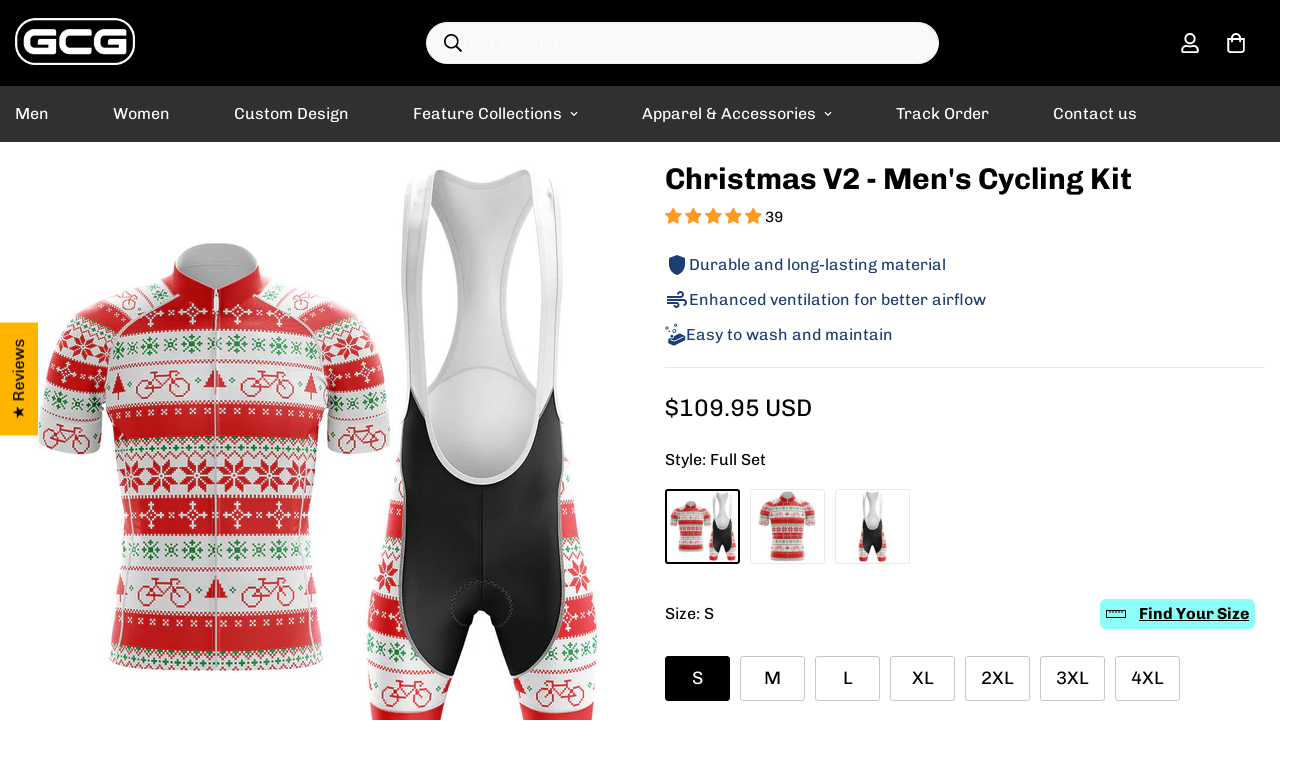

--- FILE ---
content_type: text/css
request_url: https://globalcyclinggear.com/cdn/shop/t/96/assets/scrolling-promotion.css?v=4477404664902546941736067125
body_size: -19
content:
.m-scrolling-promotion{display:flex;align-items:center;overflow:hidden}.m-scrolling-promotion--left .m-promotion--animated{animation-name:scrolling-left}.m-scrolling-promotion--right .m-promotion--animated{animation-name:scrolling-right}.m-scrolling-promotion:hover .m-promotion--animated,.m-scrolling-promotion--paused .m-promotion--animated{animation-play-state:paused}.m-scrolling-promotion-section .container-full{padding-left:0;padding-right:0}.m-promotion{flex:0 0 auto;display:flex;align-items:center}.m-promotion__item{margin:0 calc(var(--item-gap-mobile)/2);display:flex;align-items:center}.m-promotion__item img,.m-promotion__item svg{max-width:100%;width:auto;height:calc(var(--image-height)*.75)}@media(min-width: 750px){.m-promotion__item img,.m-promotion__item svg{max-width:100%;height:var(--image-height)}}@media(min-width: 750px){.m-promotion__item{margin:0 calc(var(--item-gap)/2)}}.m-promotion__icon{display:inline-flex;line-height:0;margin-right:10px;--icon-height: 26px}.m-promotion__icon--small{--icon-height: 20px}.m-promotion__icon--large{--icon-height: 32px}.m-promotion__icon svg,.m-promotion__icon img{width:auto;height:var(--icon-height);max-width:var(--icon-height);fill:currentColor}.m-promotion__text{color:inherit;line-height:1;white-space:nowrap;font-size:var(--text-size);color:rgb(var(--color-foreground))}@media screen and (max-width: 767px){.m-promotion__text{font-size:calc(var(--text-size)*.75)}}.m-promotion--animated{animation-iteration-count:infinite;animation-timing-function:linear;animation-duration:var(--duration);animation-play-state:running;width:max-content;will-change:transform,width}.m-promotion__item-testimonial{width:300px;max-width:50vw}.m-promotion-testimonial__icon{display:flex;column-gap:.3rem;margin:0 0 .8rem}.m-promotion-testimonial__image{margin:0 0 2.4rem}@media screen and (max-width: 767px){.m-promotion-testimonial__image{margin:0 0 2rem}}.m-promotion-testimonial__inner-bottom{margin-top:.8rem;gap:.8rem 1.2rem}.m-promotion-testimonial__author{font-weight:700;line-height:1.5;margin:0}.m-promotion-testimonial__bio{position:relative;z-index:0;color:rgb(var(--color-foreground));margin:0;line-height:1.28}.m-promotion-testimonial__bio:before{content:"";position:absolute;z-index:-1;bottom:1px;left:0;height:1px;width:100%;background:currentColor}@keyframes scrolling-left{0%{transform:translate3d(0, 0, 0);visibility:visible}100%{transform:translate3d(-100%, 0, 0)}}@keyframes scrolling-right{0%{transform:translate3d(-100%, 0, 0);visibility:visible}100%{transform:translate3d(0, 0, 0)}}@keyframes scrolling-left-rtl{0%{transform:translate3d(0, 0, 0);visibility:visible}100%{transform:translate3d(100%, 0, 0)}}@keyframes scrolling-right-rtl{0%{transform:translate3d(100%, 0, 0);visibility:visible}100%{transform:translate3d(0, 0, 0)}}


--- FILE ---
content_type: text/javascript; charset=utf-8
request_url: https://globalcyclinggear.com/products/christmas-v2.js
body_size: 2005
content:
{"id":2108291481658,"title":"Christmas V2 - Men's Cycling Kit","handle":"christmas-v2","description":"\u003cp\u003eThis cycling kit is crafted from a premium Polyester and Spandex, making it both comfortable and durable. Each panel is individually printed, cut and sewn to ensure a flawless graphic with no imperfections. And high definition printing makes these a pleasure to wear for all day riding.\u003c\/p\u003e\n\u003ch3 style=\"text-align: center; background-color: #edffec; padding: 6px;\"\u003eThis cycling kit made for comfort on any ride.\u003c\/h3\u003e\n\u003cp\u003eWith the lightweight and double knit-performance fabric, riders stay comfortable and dry no matter their chosen route.\u003c\/p\u003e\n\u003ch3\u003eFEATURES\u003c\/h3\u003e\n\u003ctable width=\"100%\" style=\"background-color: #f8f8f8;\"\u003e\n\u003ctbody\u003e\n\u003ctr\u003e\n\u003ctd style=\"width: 50%; padding-left: 10px;\"\u003e\u003cstrong\u003eJersey\u003c\/strong\u003e\u003c\/td\u003e\n\u003ctd style=\"width: 50%; padding-left: 10px;\"\u003e\u003cstrong\u003eBibs and Shorts\u003c\/strong\u003e\u003c\/td\u003e\n\u003c\/tr\u003e\n\u003ctr\u003e\n\u003ctd style=\"width: 50%; padding-left: 5px;\"\u003e\n\u003cul\u003e\n\u003cli\u003eLightweight and breathable\u003c\/li\u003e\n\u003cli\u003eOdor-fighting fabric\u003c\/li\u003e\n\u003cli\u003eUV protection (UPF 50+)\u003c\/li\u003e\n\u003cli\u003e3 large rear pockets\u003c\/li\u003e\n\u003cli\u003eQuick drying\u003c\/li\u003e\n\u003c\/ul\u003e\n\u003c\/td\u003e\n\u003ctd style=\"width: 50%; padding-left: 5px;\"\u003e\n\u003cul\u003e\n\u003cli\u003eSoft and breathable\u003c\/li\u003e\n\u003cli\u003ePremium chamois pad\u003c\/li\u003e\n\u003cli\u003eUV protection (UPF 50+)\u003c\/li\u003e\n\u003cli\u003eExtra comfortable\u003c\/li\u003e\n\u003cli\u003eQuick drying\u003c\/li\u003e\n\u003c\/ul\u003e\n\u003c\/td\u003e\n\u003c\/tr\u003e\n\u003c\/tbody\u003e\n\u003c\/table\u003e\n\u003cp\u003e\u003cimg alt=\"\" src=\"https:\/\/cdn.shopify.com\/s\/files\/1\/0086\/0943\/1610\/files\/anh3.jpg?v=1616799997\" style=\"display: block; margin-left: auto; margin-right: auto;\" class=\"lazyautosizes lazyloaded\"\u003e\u003c\/p\u003e\n\u003ch3 style=\"text-align: center; background-color: #edffec; padding: 6px;\"\u003eNot Only Comfortable But Also Fashionable\u003c\/h3\u003e\n\u003cp\u003eOur talented artists make great efforts every day to create unique cycling outfits with unique designs.\u003cbr\u003eGlobal Cycling Gear is where you can pick for yourself extraordinary bike outfits that express your favorite, pride and individuality to make you stand out from the crowd.\u003cbr\u003e\u003cstrong\u003eBe Unique and Enjoy your ride!\u003c\/strong\u003e\u003c\/p\u003e\n\u003ch3\u003eCare instructions\u003c\/h3\u003e\n\u003ctable width=\"100%\" style=\"background-color: #f8f8f8;\"\u003e\n\u003ctbody\u003e\n\u003ctr\u003e\n\u003ctd style=\"width: 50%;\"\u003e\n\u003cul\u003e\n\u003cli\u003eMachine wash 30°C\u003c\/li\u003e\n\u003cli\u003eWash with similar colors \u003c\/li\u003e\n\u003cli\u003eDo not dry clean\u003c\/li\u003e\n\u003c\/ul\u003e\n\u003c\/td\u003e\n\u003ctd style=\"width: 50%;\"\u003e\n\u003cul\u003e\n\u003cli\u003eDo not tumble dry\u003c\/li\u003e\n\u003cli\u003eDo not bleach\u003c\/li\u003e\n\u003cli\u003eDo not iron\u003c\/li\u003e\n\u003c\/ul\u003e\n\u003c\/td\u003e\n\u003c\/tr\u003e\n\u003c\/tbody\u003e\n\u003c\/table\u003e","published_at":"2018-05-31T00:23:20-07:00","created_at":"2018-11-05T00:53:08-08:00","vendor":"Global Cycling Gear","type":"Men Cycling Kit","tags":["bib shorts","Christmas","jersey","men","meta-related-collection-upsell"],"price":6495,"price_min":6495,"price_max":10995,"available":true,"price_varies":true,"compare_at_price":null,"compare_at_price_min":0,"compare_at_price_max":0,"compare_at_price_varies":false,"variants":[{"id":21173066563642,"title":"Full Set \/ S","option1":"Full Set","option2":"S","option3":null,"sku":"christmas-v2-Full-Set","requires_shipping":true,"taxable":false,"featured_image":{"id":6509323354170,"product_id":2108291481658,"position":1,"created_at":"2018-11-05T00:53:58-08:00","updated_at":"2020-01-09T19:25:15-08:00","alt":"Christmas V2 - Men's Cycling Kit-Full Set-Global Cycling Gear","width":1000,"height":1000,"src":"https:\/\/cdn.shopify.com\/s\/files\/1\/0086\/0943\/1610\/products\/mt_7533bcbc-a7ec-456a-a415-8540c6ad236b.jpg?v=1578626715","variant_ids":[21173066563642,21173066596410,21173066629178,21173066661946,21173066694714,21173066727482,21173066760250]},"available":true,"name":"Christmas V2 - Men's Cycling Kit - Full Set \/ S","public_title":"Full Set \/ S","options":["Full Set","S"],"price":10995,"weight":0,"compare_at_price":null,"inventory_management":null,"barcode":"","featured_media":{"alt":"Christmas V2 - Men's Cycling Kit-Full Set-Global Cycling Gear","id":1149671473200,"position":1,"preview_image":{"aspect_ratio":1.0,"height":1000,"width":1000,"src":"https:\/\/cdn.shopify.com\/s\/files\/1\/0086\/0943\/1610\/products\/mt_7533bcbc-a7ec-456a-a415-8540c6ad236b.jpg?v=1578626715"}},"requires_selling_plan":false,"selling_plan_allocations":[]},{"id":21173066596410,"title":"Full Set \/ M","option1":"Full Set","option2":"M","option3":null,"sku":"christmas-v2-Full-Set","requires_shipping":true,"taxable":false,"featured_image":{"id":6509323354170,"product_id":2108291481658,"position":1,"created_at":"2018-11-05T00:53:58-08:00","updated_at":"2020-01-09T19:25:15-08:00","alt":"Christmas V2 - Men's Cycling Kit-Full Set-Global Cycling Gear","width":1000,"height":1000,"src":"https:\/\/cdn.shopify.com\/s\/files\/1\/0086\/0943\/1610\/products\/mt_7533bcbc-a7ec-456a-a415-8540c6ad236b.jpg?v=1578626715","variant_ids":[21173066563642,21173066596410,21173066629178,21173066661946,21173066694714,21173066727482,21173066760250]},"available":true,"name":"Christmas V2 - Men's Cycling Kit - Full Set \/ M","public_title":"Full Set \/ M","options":["Full Set","M"],"price":10995,"weight":0,"compare_at_price":null,"inventory_management":null,"barcode":"","featured_media":{"alt":"Christmas V2 - Men's Cycling Kit-Full Set-Global Cycling Gear","id":1149671473200,"position":1,"preview_image":{"aspect_ratio":1.0,"height":1000,"width":1000,"src":"https:\/\/cdn.shopify.com\/s\/files\/1\/0086\/0943\/1610\/products\/mt_7533bcbc-a7ec-456a-a415-8540c6ad236b.jpg?v=1578626715"}},"requires_selling_plan":false,"selling_plan_allocations":[]},{"id":21173066629178,"title":"Full Set \/ L","option1":"Full Set","option2":"L","option3":null,"sku":"christmas-v2-Full-Set","requires_shipping":true,"taxable":false,"featured_image":{"id":6509323354170,"product_id":2108291481658,"position":1,"created_at":"2018-11-05T00:53:58-08:00","updated_at":"2020-01-09T19:25:15-08:00","alt":"Christmas V2 - Men's Cycling Kit-Full Set-Global Cycling Gear","width":1000,"height":1000,"src":"https:\/\/cdn.shopify.com\/s\/files\/1\/0086\/0943\/1610\/products\/mt_7533bcbc-a7ec-456a-a415-8540c6ad236b.jpg?v=1578626715","variant_ids":[21173066563642,21173066596410,21173066629178,21173066661946,21173066694714,21173066727482,21173066760250]},"available":true,"name":"Christmas V2 - Men's Cycling Kit - Full Set \/ L","public_title":"Full Set \/ L","options":["Full Set","L"],"price":10995,"weight":0,"compare_at_price":null,"inventory_management":null,"barcode":"","featured_media":{"alt":"Christmas V2 - Men's Cycling Kit-Full Set-Global Cycling Gear","id":1149671473200,"position":1,"preview_image":{"aspect_ratio":1.0,"height":1000,"width":1000,"src":"https:\/\/cdn.shopify.com\/s\/files\/1\/0086\/0943\/1610\/products\/mt_7533bcbc-a7ec-456a-a415-8540c6ad236b.jpg?v=1578626715"}},"requires_selling_plan":false,"selling_plan_allocations":[]},{"id":21173066661946,"title":"Full Set \/ XL","option1":"Full Set","option2":"XL","option3":null,"sku":"christmas-v2-Full-Set","requires_shipping":true,"taxable":false,"featured_image":{"id":6509323354170,"product_id":2108291481658,"position":1,"created_at":"2018-11-05T00:53:58-08:00","updated_at":"2020-01-09T19:25:15-08:00","alt":"Christmas V2 - Men's Cycling Kit-Full Set-Global Cycling Gear","width":1000,"height":1000,"src":"https:\/\/cdn.shopify.com\/s\/files\/1\/0086\/0943\/1610\/products\/mt_7533bcbc-a7ec-456a-a415-8540c6ad236b.jpg?v=1578626715","variant_ids":[21173066563642,21173066596410,21173066629178,21173066661946,21173066694714,21173066727482,21173066760250]},"available":true,"name":"Christmas V2 - Men's Cycling Kit - Full Set \/ XL","public_title":"Full Set \/ XL","options":["Full Set","XL"],"price":10995,"weight":0,"compare_at_price":null,"inventory_management":null,"barcode":"","featured_media":{"alt":"Christmas V2 - Men's Cycling Kit-Full Set-Global Cycling Gear","id":1149671473200,"position":1,"preview_image":{"aspect_ratio":1.0,"height":1000,"width":1000,"src":"https:\/\/cdn.shopify.com\/s\/files\/1\/0086\/0943\/1610\/products\/mt_7533bcbc-a7ec-456a-a415-8540c6ad236b.jpg?v=1578626715"}},"requires_selling_plan":false,"selling_plan_allocations":[]},{"id":21173066694714,"title":"Full Set \/ 2XL","option1":"Full Set","option2":"2XL","option3":null,"sku":"christmas-v2-Full-Set","requires_shipping":true,"taxable":false,"featured_image":{"id":6509323354170,"product_id":2108291481658,"position":1,"created_at":"2018-11-05T00:53:58-08:00","updated_at":"2020-01-09T19:25:15-08:00","alt":"Christmas V2 - Men's Cycling Kit-Full Set-Global Cycling Gear","width":1000,"height":1000,"src":"https:\/\/cdn.shopify.com\/s\/files\/1\/0086\/0943\/1610\/products\/mt_7533bcbc-a7ec-456a-a415-8540c6ad236b.jpg?v=1578626715","variant_ids":[21173066563642,21173066596410,21173066629178,21173066661946,21173066694714,21173066727482,21173066760250]},"available":true,"name":"Christmas V2 - Men's Cycling Kit - Full Set \/ 2XL","public_title":"Full Set \/ 2XL","options":["Full Set","2XL"],"price":10995,"weight":0,"compare_at_price":null,"inventory_management":null,"barcode":"","featured_media":{"alt":"Christmas V2 - Men's Cycling Kit-Full Set-Global Cycling Gear","id":1149671473200,"position":1,"preview_image":{"aspect_ratio":1.0,"height":1000,"width":1000,"src":"https:\/\/cdn.shopify.com\/s\/files\/1\/0086\/0943\/1610\/products\/mt_7533bcbc-a7ec-456a-a415-8540c6ad236b.jpg?v=1578626715"}},"requires_selling_plan":false,"selling_plan_allocations":[]},{"id":21173066727482,"title":"Full Set \/ 3XL","option1":"Full Set","option2":"3XL","option3":null,"sku":"christmas-v2-Full-Set","requires_shipping":true,"taxable":false,"featured_image":{"id":6509323354170,"product_id":2108291481658,"position":1,"created_at":"2018-11-05T00:53:58-08:00","updated_at":"2020-01-09T19:25:15-08:00","alt":"Christmas V2 - Men's Cycling Kit-Full Set-Global Cycling Gear","width":1000,"height":1000,"src":"https:\/\/cdn.shopify.com\/s\/files\/1\/0086\/0943\/1610\/products\/mt_7533bcbc-a7ec-456a-a415-8540c6ad236b.jpg?v=1578626715","variant_ids":[21173066563642,21173066596410,21173066629178,21173066661946,21173066694714,21173066727482,21173066760250]},"available":true,"name":"Christmas V2 - Men's Cycling Kit - Full Set \/ 3XL","public_title":"Full Set \/ 3XL","options":["Full Set","3XL"],"price":10995,"weight":0,"compare_at_price":null,"inventory_management":null,"barcode":"","featured_media":{"alt":"Christmas V2 - Men's Cycling Kit-Full Set-Global Cycling Gear","id":1149671473200,"position":1,"preview_image":{"aspect_ratio":1.0,"height":1000,"width":1000,"src":"https:\/\/cdn.shopify.com\/s\/files\/1\/0086\/0943\/1610\/products\/mt_7533bcbc-a7ec-456a-a415-8540c6ad236b.jpg?v=1578626715"}},"requires_selling_plan":false,"selling_plan_allocations":[]},{"id":21173066760250,"title":"Full Set \/ 4XL","option1":"Full Set","option2":"4XL","option3":null,"sku":"christmas-v2-Full-Set","requires_shipping":true,"taxable":false,"featured_image":{"id":6509323354170,"product_id":2108291481658,"position":1,"created_at":"2018-11-05T00:53:58-08:00","updated_at":"2020-01-09T19:25:15-08:00","alt":"Christmas V2 - Men's Cycling Kit-Full Set-Global Cycling Gear","width":1000,"height":1000,"src":"https:\/\/cdn.shopify.com\/s\/files\/1\/0086\/0943\/1610\/products\/mt_7533bcbc-a7ec-456a-a415-8540c6ad236b.jpg?v=1578626715","variant_ids":[21173066563642,21173066596410,21173066629178,21173066661946,21173066694714,21173066727482,21173066760250]},"available":true,"name":"Christmas V2 - Men's Cycling Kit - Full Set \/ 4XL","public_title":"Full Set \/ 4XL","options":["Full Set","4XL"],"price":10995,"weight":0,"compare_at_price":null,"inventory_management":null,"barcode":"","featured_media":{"alt":"Christmas V2 - Men's Cycling Kit-Full Set-Global Cycling Gear","id":1149671473200,"position":1,"preview_image":{"aspect_ratio":1.0,"height":1000,"width":1000,"src":"https:\/\/cdn.shopify.com\/s\/files\/1\/0086\/0943\/1610\/products\/mt_7533bcbc-a7ec-456a-a415-8540c6ad236b.jpg?v=1578626715"}},"requires_selling_plan":false,"selling_plan_allocations":[]},{"id":21173066825786,"title":"Jersey Only \/ S","option1":"Jersey Only","option2":"S","option3":null,"sku":"christmas-v2-Jersey-Only","requires_shipping":true,"taxable":false,"featured_image":{"id":6509323059258,"product_id":2108291481658,"position":3,"created_at":"2018-11-05T00:53:55-08:00","updated_at":"2020-01-09T19:25:15-08:00","alt":"Christmas V2 - Men's Cycling Kit-Jersey Only-Global Cycling Gear","width":1000,"height":1000,"src":"https:\/\/cdn.shopify.com\/s\/files\/1\/0086\/0943\/1610\/products\/amt_23a7d334-f233-4f25-bf52-865291dce589.jpg?v=1578626715","variant_ids":[21173066825786,21173066858554,21173066891322,21173066924090,21173066956858,21173066989626,21173067022394]},"available":true,"name":"Christmas V2 - Men's Cycling Kit - Jersey Only \/ S","public_title":"Jersey Only \/ S","options":["Jersey Only","S"],"price":6495,"weight":0,"compare_at_price":null,"inventory_management":null,"barcode":"","featured_media":{"alt":"Christmas V2 - Men's Cycling Kit-Jersey Only-Global Cycling Gear","id":1149671407664,"position":3,"preview_image":{"aspect_ratio":1.0,"height":1000,"width":1000,"src":"https:\/\/cdn.shopify.com\/s\/files\/1\/0086\/0943\/1610\/products\/amt_23a7d334-f233-4f25-bf52-865291dce589.jpg?v=1578626715"}},"requires_selling_plan":false,"selling_plan_allocations":[]},{"id":21173066858554,"title":"Jersey Only \/ M","option1":"Jersey Only","option2":"M","option3":null,"sku":"christmas-v2-Jersey-Only","requires_shipping":true,"taxable":false,"featured_image":{"id":6509323059258,"product_id":2108291481658,"position":3,"created_at":"2018-11-05T00:53:55-08:00","updated_at":"2020-01-09T19:25:15-08:00","alt":"Christmas V2 - Men's Cycling Kit-Jersey Only-Global Cycling Gear","width":1000,"height":1000,"src":"https:\/\/cdn.shopify.com\/s\/files\/1\/0086\/0943\/1610\/products\/amt_23a7d334-f233-4f25-bf52-865291dce589.jpg?v=1578626715","variant_ids":[21173066825786,21173066858554,21173066891322,21173066924090,21173066956858,21173066989626,21173067022394]},"available":true,"name":"Christmas V2 - Men's Cycling Kit - Jersey Only \/ M","public_title":"Jersey Only \/ M","options":["Jersey Only","M"],"price":6495,"weight":0,"compare_at_price":null,"inventory_management":null,"barcode":"","featured_media":{"alt":"Christmas V2 - Men's Cycling Kit-Jersey Only-Global Cycling Gear","id":1149671407664,"position":3,"preview_image":{"aspect_ratio":1.0,"height":1000,"width":1000,"src":"https:\/\/cdn.shopify.com\/s\/files\/1\/0086\/0943\/1610\/products\/amt_23a7d334-f233-4f25-bf52-865291dce589.jpg?v=1578626715"}},"requires_selling_plan":false,"selling_plan_allocations":[]},{"id":21173066891322,"title":"Jersey Only \/ L","option1":"Jersey Only","option2":"L","option3":null,"sku":"christmas-v2-Jersey-Only","requires_shipping":true,"taxable":false,"featured_image":{"id":6509323059258,"product_id":2108291481658,"position":3,"created_at":"2018-11-05T00:53:55-08:00","updated_at":"2020-01-09T19:25:15-08:00","alt":"Christmas V2 - Men's Cycling Kit-Jersey Only-Global Cycling Gear","width":1000,"height":1000,"src":"https:\/\/cdn.shopify.com\/s\/files\/1\/0086\/0943\/1610\/products\/amt_23a7d334-f233-4f25-bf52-865291dce589.jpg?v=1578626715","variant_ids":[21173066825786,21173066858554,21173066891322,21173066924090,21173066956858,21173066989626,21173067022394]},"available":true,"name":"Christmas V2 - Men's Cycling Kit - Jersey Only \/ L","public_title":"Jersey Only \/ L","options":["Jersey Only","L"],"price":6495,"weight":0,"compare_at_price":null,"inventory_management":null,"barcode":"","featured_media":{"alt":"Christmas V2 - Men's Cycling Kit-Jersey Only-Global Cycling Gear","id":1149671407664,"position":3,"preview_image":{"aspect_ratio":1.0,"height":1000,"width":1000,"src":"https:\/\/cdn.shopify.com\/s\/files\/1\/0086\/0943\/1610\/products\/amt_23a7d334-f233-4f25-bf52-865291dce589.jpg?v=1578626715"}},"requires_selling_plan":false,"selling_plan_allocations":[]},{"id":21173066924090,"title":"Jersey Only \/ XL","option1":"Jersey Only","option2":"XL","option3":null,"sku":"christmas-v2-Jersey-Only","requires_shipping":true,"taxable":false,"featured_image":{"id":6509323059258,"product_id":2108291481658,"position":3,"created_at":"2018-11-05T00:53:55-08:00","updated_at":"2020-01-09T19:25:15-08:00","alt":"Christmas V2 - Men's Cycling Kit-Jersey Only-Global Cycling Gear","width":1000,"height":1000,"src":"https:\/\/cdn.shopify.com\/s\/files\/1\/0086\/0943\/1610\/products\/amt_23a7d334-f233-4f25-bf52-865291dce589.jpg?v=1578626715","variant_ids":[21173066825786,21173066858554,21173066891322,21173066924090,21173066956858,21173066989626,21173067022394]},"available":true,"name":"Christmas V2 - Men's Cycling Kit - Jersey Only \/ XL","public_title":"Jersey Only \/ XL","options":["Jersey Only","XL"],"price":6495,"weight":0,"compare_at_price":null,"inventory_management":null,"barcode":"","featured_media":{"alt":"Christmas V2 - Men's Cycling Kit-Jersey Only-Global Cycling Gear","id":1149671407664,"position":3,"preview_image":{"aspect_ratio":1.0,"height":1000,"width":1000,"src":"https:\/\/cdn.shopify.com\/s\/files\/1\/0086\/0943\/1610\/products\/amt_23a7d334-f233-4f25-bf52-865291dce589.jpg?v=1578626715"}},"requires_selling_plan":false,"selling_plan_allocations":[]},{"id":21173066956858,"title":"Jersey Only \/ 2XL","option1":"Jersey Only","option2":"2XL","option3":null,"sku":"christmas-v2-Jersey-Only","requires_shipping":true,"taxable":false,"featured_image":{"id":6509323059258,"product_id":2108291481658,"position":3,"created_at":"2018-11-05T00:53:55-08:00","updated_at":"2020-01-09T19:25:15-08:00","alt":"Christmas V2 - Men's Cycling Kit-Jersey Only-Global Cycling Gear","width":1000,"height":1000,"src":"https:\/\/cdn.shopify.com\/s\/files\/1\/0086\/0943\/1610\/products\/amt_23a7d334-f233-4f25-bf52-865291dce589.jpg?v=1578626715","variant_ids":[21173066825786,21173066858554,21173066891322,21173066924090,21173066956858,21173066989626,21173067022394]},"available":true,"name":"Christmas V2 - Men's Cycling Kit - Jersey Only \/ 2XL","public_title":"Jersey Only \/ 2XL","options":["Jersey Only","2XL"],"price":6495,"weight":0,"compare_at_price":null,"inventory_management":null,"barcode":"","featured_media":{"alt":"Christmas V2 - Men's Cycling Kit-Jersey Only-Global Cycling Gear","id":1149671407664,"position":3,"preview_image":{"aspect_ratio":1.0,"height":1000,"width":1000,"src":"https:\/\/cdn.shopify.com\/s\/files\/1\/0086\/0943\/1610\/products\/amt_23a7d334-f233-4f25-bf52-865291dce589.jpg?v=1578626715"}},"requires_selling_plan":false,"selling_plan_allocations":[]},{"id":21173066989626,"title":"Jersey Only \/ 3XL","option1":"Jersey Only","option2":"3XL","option3":null,"sku":"christmas-v2-Jersey-Only","requires_shipping":true,"taxable":false,"featured_image":{"id":6509323059258,"product_id":2108291481658,"position":3,"created_at":"2018-11-05T00:53:55-08:00","updated_at":"2020-01-09T19:25:15-08:00","alt":"Christmas V2 - Men's Cycling Kit-Jersey Only-Global Cycling Gear","width":1000,"height":1000,"src":"https:\/\/cdn.shopify.com\/s\/files\/1\/0086\/0943\/1610\/products\/amt_23a7d334-f233-4f25-bf52-865291dce589.jpg?v=1578626715","variant_ids":[21173066825786,21173066858554,21173066891322,21173066924090,21173066956858,21173066989626,21173067022394]},"available":true,"name":"Christmas V2 - Men's Cycling Kit - Jersey Only \/ 3XL","public_title":"Jersey Only \/ 3XL","options":["Jersey Only","3XL"],"price":6495,"weight":0,"compare_at_price":null,"inventory_management":null,"barcode":"","featured_media":{"alt":"Christmas V2 - Men's Cycling Kit-Jersey Only-Global Cycling Gear","id":1149671407664,"position":3,"preview_image":{"aspect_ratio":1.0,"height":1000,"width":1000,"src":"https:\/\/cdn.shopify.com\/s\/files\/1\/0086\/0943\/1610\/products\/amt_23a7d334-f233-4f25-bf52-865291dce589.jpg?v=1578626715"}},"requires_selling_plan":false,"selling_plan_allocations":[]},{"id":21173067022394,"title":"Jersey Only \/ 4XL","option1":"Jersey Only","option2":"4XL","option3":null,"sku":"christmas-v2-Jersey-Only","requires_shipping":true,"taxable":false,"featured_image":{"id":6509323059258,"product_id":2108291481658,"position":3,"created_at":"2018-11-05T00:53:55-08:00","updated_at":"2020-01-09T19:25:15-08:00","alt":"Christmas V2 - Men's Cycling Kit-Jersey Only-Global Cycling Gear","width":1000,"height":1000,"src":"https:\/\/cdn.shopify.com\/s\/files\/1\/0086\/0943\/1610\/products\/amt_23a7d334-f233-4f25-bf52-865291dce589.jpg?v=1578626715","variant_ids":[21173066825786,21173066858554,21173066891322,21173066924090,21173066956858,21173066989626,21173067022394]},"available":true,"name":"Christmas V2 - Men's Cycling Kit - Jersey Only \/ 4XL","public_title":"Jersey Only \/ 4XL","options":["Jersey Only","4XL"],"price":6495,"weight":0,"compare_at_price":null,"inventory_management":null,"barcode":"","featured_media":{"alt":"Christmas V2 - Men's Cycling Kit-Jersey Only-Global Cycling Gear","id":1149671407664,"position":3,"preview_image":{"aspect_ratio":1.0,"height":1000,"width":1000,"src":"https:\/\/cdn.shopify.com\/s\/files\/1\/0086\/0943\/1610\/products\/amt_23a7d334-f233-4f25-bf52-865291dce589.jpg?v=1578626715"}},"requires_selling_plan":false,"selling_plan_allocations":[]},{"id":21173067087930,"title":"Bibs Only \/ S","option1":"Bibs Only","option2":"S","option3":null,"sku":"christmas-v2-Bibs-Only","requires_shipping":true,"taxable":false,"featured_image":{"id":6509323386938,"product_id":2108291481658,"position":4,"created_at":"2018-11-05T00:53:59-08:00","updated_at":"2020-01-09T19:25:15-08:00","alt":"Christmas V2 - Men's Cycling Kit-Bibs Only-Global Cycling Gear","width":1000,"height":1000,"src":"https:\/\/cdn.shopify.com\/s\/files\/1\/0086\/0943\/1610\/products\/qmt_1_844f1bb8-af76-4fc1-b0b7-e4d95116d33e.jpg?v=1578626715","variant_ids":[21173067087930,21173067120698,21173067153466,21173067186234,21173067219002,21173067251770,21173067284538]},"available":true,"name":"Christmas V2 - Men's Cycling Kit - Bibs Only \/ S","public_title":"Bibs Only \/ S","options":["Bibs Only","S"],"price":7000,"weight":0,"compare_at_price":null,"inventory_management":null,"barcode":"","featured_media":{"alt":"Christmas V2 - Men's Cycling Kit-Bibs Only-Global Cycling Gear","id":1149671505968,"position":4,"preview_image":{"aspect_ratio":1.0,"height":1000,"width":1000,"src":"https:\/\/cdn.shopify.com\/s\/files\/1\/0086\/0943\/1610\/products\/qmt_1_844f1bb8-af76-4fc1-b0b7-e4d95116d33e.jpg?v=1578626715"}},"requires_selling_plan":false,"selling_plan_allocations":[]},{"id":21173067120698,"title":"Bibs Only \/ M","option1":"Bibs Only","option2":"M","option3":null,"sku":"christmas-v2-Bibs-Only","requires_shipping":true,"taxable":false,"featured_image":{"id":6509323386938,"product_id":2108291481658,"position":4,"created_at":"2018-11-05T00:53:59-08:00","updated_at":"2020-01-09T19:25:15-08:00","alt":"Christmas V2 - Men's Cycling Kit-Bibs Only-Global Cycling Gear","width":1000,"height":1000,"src":"https:\/\/cdn.shopify.com\/s\/files\/1\/0086\/0943\/1610\/products\/qmt_1_844f1bb8-af76-4fc1-b0b7-e4d95116d33e.jpg?v=1578626715","variant_ids":[21173067087930,21173067120698,21173067153466,21173067186234,21173067219002,21173067251770,21173067284538]},"available":true,"name":"Christmas V2 - Men's Cycling Kit - Bibs Only \/ M","public_title":"Bibs Only \/ M","options":["Bibs Only","M"],"price":7000,"weight":0,"compare_at_price":null,"inventory_management":null,"barcode":"","featured_media":{"alt":"Christmas V2 - Men's Cycling Kit-Bibs Only-Global Cycling Gear","id":1149671505968,"position":4,"preview_image":{"aspect_ratio":1.0,"height":1000,"width":1000,"src":"https:\/\/cdn.shopify.com\/s\/files\/1\/0086\/0943\/1610\/products\/qmt_1_844f1bb8-af76-4fc1-b0b7-e4d95116d33e.jpg?v=1578626715"}},"requires_selling_plan":false,"selling_plan_allocations":[]},{"id":21173067153466,"title":"Bibs Only \/ L","option1":"Bibs Only","option2":"L","option3":null,"sku":"christmas-v2-Bibs-Only","requires_shipping":true,"taxable":false,"featured_image":{"id":6509323386938,"product_id":2108291481658,"position":4,"created_at":"2018-11-05T00:53:59-08:00","updated_at":"2020-01-09T19:25:15-08:00","alt":"Christmas V2 - Men's Cycling Kit-Bibs Only-Global Cycling Gear","width":1000,"height":1000,"src":"https:\/\/cdn.shopify.com\/s\/files\/1\/0086\/0943\/1610\/products\/qmt_1_844f1bb8-af76-4fc1-b0b7-e4d95116d33e.jpg?v=1578626715","variant_ids":[21173067087930,21173067120698,21173067153466,21173067186234,21173067219002,21173067251770,21173067284538]},"available":true,"name":"Christmas V2 - Men's Cycling Kit - Bibs Only \/ L","public_title":"Bibs Only \/ L","options":["Bibs Only","L"],"price":7000,"weight":0,"compare_at_price":null,"inventory_management":null,"barcode":"","featured_media":{"alt":"Christmas V2 - Men's Cycling Kit-Bibs Only-Global Cycling Gear","id":1149671505968,"position":4,"preview_image":{"aspect_ratio":1.0,"height":1000,"width":1000,"src":"https:\/\/cdn.shopify.com\/s\/files\/1\/0086\/0943\/1610\/products\/qmt_1_844f1bb8-af76-4fc1-b0b7-e4d95116d33e.jpg?v=1578626715"}},"requires_selling_plan":false,"selling_plan_allocations":[]},{"id":21173067186234,"title":"Bibs Only \/ XL","option1":"Bibs Only","option2":"XL","option3":null,"sku":"christmas-v2-Bibs-Only","requires_shipping":true,"taxable":false,"featured_image":{"id":6509323386938,"product_id":2108291481658,"position":4,"created_at":"2018-11-05T00:53:59-08:00","updated_at":"2020-01-09T19:25:15-08:00","alt":"Christmas V2 - Men's Cycling Kit-Bibs Only-Global Cycling Gear","width":1000,"height":1000,"src":"https:\/\/cdn.shopify.com\/s\/files\/1\/0086\/0943\/1610\/products\/qmt_1_844f1bb8-af76-4fc1-b0b7-e4d95116d33e.jpg?v=1578626715","variant_ids":[21173067087930,21173067120698,21173067153466,21173067186234,21173067219002,21173067251770,21173067284538]},"available":true,"name":"Christmas V2 - Men's Cycling Kit - Bibs Only \/ XL","public_title":"Bibs Only \/ XL","options":["Bibs Only","XL"],"price":7000,"weight":0,"compare_at_price":null,"inventory_management":null,"barcode":"","featured_media":{"alt":"Christmas V2 - Men's Cycling Kit-Bibs Only-Global Cycling Gear","id":1149671505968,"position":4,"preview_image":{"aspect_ratio":1.0,"height":1000,"width":1000,"src":"https:\/\/cdn.shopify.com\/s\/files\/1\/0086\/0943\/1610\/products\/qmt_1_844f1bb8-af76-4fc1-b0b7-e4d95116d33e.jpg?v=1578626715"}},"requires_selling_plan":false,"selling_plan_allocations":[]},{"id":21173067219002,"title":"Bibs Only \/ 2XL","option1":"Bibs Only","option2":"2XL","option3":null,"sku":"christmas-v2-Bibs-Only","requires_shipping":true,"taxable":false,"featured_image":{"id":6509323386938,"product_id":2108291481658,"position":4,"created_at":"2018-11-05T00:53:59-08:00","updated_at":"2020-01-09T19:25:15-08:00","alt":"Christmas V2 - Men's Cycling Kit-Bibs Only-Global Cycling Gear","width":1000,"height":1000,"src":"https:\/\/cdn.shopify.com\/s\/files\/1\/0086\/0943\/1610\/products\/qmt_1_844f1bb8-af76-4fc1-b0b7-e4d95116d33e.jpg?v=1578626715","variant_ids":[21173067087930,21173067120698,21173067153466,21173067186234,21173067219002,21173067251770,21173067284538]},"available":true,"name":"Christmas V2 - Men's Cycling Kit - Bibs Only \/ 2XL","public_title":"Bibs Only \/ 2XL","options":["Bibs Only","2XL"],"price":7000,"weight":0,"compare_at_price":null,"inventory_management":null,"barcode":"","featured_media":{"alt":"Christmas V2 - Men's Cycling Kit-Bibs Only-Global Cycling Gear","id":1149671505968,"position":4,"preview_image":{"aspect_ratio":1.0,"height":1000,"width":1000,"src":"https:\/\/cdn.shopify.com\/s\/files\/1\/0086\/0943\/1610\/products\/qmt_1_844f1bb8-af76-4fc1-b0b7-e4d95116d33e.jpg?v=1578626715"}},"requires_selling_plan":false,"selling_plan_allocations":[]},{"id":21173067251770,"title":"Bibs Only \/ 3XL","option1":"Bibs Only","option2":"3XL","option3":null,"sku":"christmas-v2-Bibs-Only","requires_shipping":true,"taxable":false,"featured_image":{"id":6509323386938,"product_id":2108291481658,"position":4,"created_at":"2018-11-05T00:53:59-08:00","updated_at":"2020-01-09T19:25:15-08:00","alt":"Christmas V2 - Men's Cycling Kit-Bibs Only-Global Cycling Gear","width":1000,"height":1000,"src":"https:\/\/cdn.shopify.com\/s\/files\/1\/0086\/0943\/1610\/products\/qmt_1_844f1bb8-af76-4fc1-b0b7-e4d95116d33e.jpg?v=1578626715","variant_ids":[21173067087930,21173067120698,21173067153466,21173067186234,21173067219002,21173067251770,21173067284538]},"available":true,"name":"Christmas V2 - Men's Cycling Kit - Bibs Only \/ 3XL","public_title":"Bibs Only \/ 3XL","options":["Bibs Only","3XL"],"price":7000,"weight":0,"compare_at_price":null,"inventory_management":null,"barcode":"","featured_media":{"alt":"Christmas V2 - Men's Cycling Kit-Bibs Only-Global Cycling Gear","id":1149671505968,"position":4,"preview_image":{"aspect_ratio":1.0,"height":1000,"width":1000,"src":"https:\/\/cdn.shopify.com\/s\/files\/1\/0086\/0943\/1610\/products\/qmt_1_844f1bb8-af76-4fc1-b0b7-e4d95116d33e.jpg?v=1578626715"}},"requires_selling_plan":false,"selling_plan_allocations":[]},{"id":21173067284538,"title":"Bibs Only \/ 4XL","option1":"Bibs Only","option2":"4XL","option3":null,"sku":"christmas-v2-Bibs-Only","requires_shipping":true,"taxable":false,"featured_image":{"id":6509323386938,"product_id":2108291481658,"position":4,"created_at":"2018-11-05T00:53:59-08:00","updated_at":"2020-01-09T19:25:15-08:00","alt":"Christmas V2 - Men's Cycling Kit-Bibs Only-Global Cycling Gear","width":1000,"height":1000,"src":"https:\/\/cdn.shopify.com\/s\/files\/1\/0086\/0943\/1610\/products\/qmt_1_844f1bb8-af76-4fc1-b0b7-e4d95116d33e.jpg?v=1578626715","variant_ids":[21173067087930,21173067120698,21173067153466,21173067186234,21173067219002,21173067251770,21173067284538]},"available":true,"name":"Christmas V2 - Men's Cycling Kit - Bibs Only \/ 4XL","public_title":"Bibs Only \/ 4XL","options":["Bibs Only","4XL"],"price":7000,"weight":0,"compare_at_price":null,"inventory_management":null,"barcode":"","featured_media":{"alt":"Christmas V2 - Men's Cycling Kit-Bibs Only-Global Cycling Gear","id":1149671505968,"position":4,"preview_image":{"aspect_ratio":1.0,"height":1000,"width":1000,"src":"https:\/\/cdn.shopify.com\/s\/files\/1\/0086\/0943\/1610\/products\/qmt_1_844f1bb8-af76-4fc1-b0b7-e4d95116d33e.jpg?v=1578626715"}},"requires_selling_plan":false,"selling_plan_allocations":[]}],"images":["\/\/cdn.shopify.com\/s\/files\/1\/0086\/0943\/1610\/products\/mt_7533bcbc-a7ec-456a-a415-8540c6ad236b.jpg?v=1578626715","\/\/cdn.shopify.com\/s\/files\/1\/0086\/0943\/1610\/products\/ms_b992f543-cbf0-4950-9633-1da03fd7f5e0.jpg?v=1578626715","\/\/cdn.shopify.com\/s\/files\/1\/0086\/0943\/1610\/products\/amt_23a7d334-f233-4f25-bf52-865291dce589.jpg?v=1578626715","\/\/cdn.shopify.com\/s\/files\/1\/0086\/0943\/1610\/products\/qmt_1_844f1bb8-af76-4fc1-b0b7-e4d95116d33e.jpg?v=1578626715"],"featured_image":"\/\/cdn.shopify.com\/s\/files\/1\/0086\/0943\/1610\/products\/mt_7533bcbc-a7ec-456a-a415-8540c6ad236b.jpg?v=1578626715","options":[{"name":"Style","position":1,"values":["Full Set","Jersey Only","Bibs Only"]},{"name":"Size","position":2,"values":["S","M","L","XL","2XL","3XL","4XL"]}],"url":"\/products\/christmas-v2","media":[{"alt":"Christmas V2 - Men's Cycling Kit-Full Set-Global Cycling Gear","id":1149671473200,"position":1,"preview_image":{"aspect_ratio":1.0,"height":1000,"width":1000,"src":"https:\/\/cdn.shopify.com\/s\/files\/1\/0086\/0943\/1610\/products\/mt_7533bcbc-a7ec-456a-a415-8540c6ad236b.jpg?v=1578626715"},"aspect_ratio":1.0,"height":1000,"media_type":"image","src":"https:\/\/cdn.shopify.com\/s\/files\/1\/0086\/0943\/1610\/products\/mt_7533bcbc-a7ec-456a-a415-8540c6ad236b.jpg?v=1578626715","width":1000},{"alt":"Christmas V2 - Men's Cycling Kit-Full Set-Global Cycling Gear","id":1149671440432,"position":2,"preview_image":{"aspect_ratio":1.0,"height":1000,"width":1000,"src":"https:\/\/cdn.shopify.com\/s\/files\/1\/0086\/0943\/1610\/products\/ms_b992f543-cbf0-4950-9633-1da03fd7f5e0.jpg?v=1578626715"},"aspect_ratio":1.0,"height":1000,"media_type":"image","src":"https:\/\/cdn.shopify.com\/s\/files\/1\/0086\/0943\/1610\/products\/ms_b992f543-cbf0-4950-9633-1da03fd7f5e0.jpg?v=1578626715","width":1000},{"alt":"Christmas V2 - Men's Cycling Kit-Jersey Only-Global Cycling Gear","id":1149671407664,"position":3,"preview_image":{"aspect_ratio":1.0,"height":1000,"width":1000,"src":"https:\/\/cdn.shopify.com\/s\/files\/1\/0086\/0943\/1610\/products\/amt_23a7d334-f233-4f25-bf52-865291dce589.jpg?v=1578626715"},"aspect_ratio":1.0,"height":1000,"media_type":"image","src":"https:\/\/cdn.shopify.com\/s\/files\/1\/0086\/0943\/1610\/products\/amt_23a7d334-f233-4f25-bf52-865291dce589.jpg?v=1578626715","width":1000},{"alt":"Christmas V2 - Men's Cycling Kit-Bibs Only-Global Cycling Gear","id":1149671505968,"position":4,"preview_image":{"aspect_ratio":1.0,"height":1000,"width":1000,"src":"https:\/\/cdn.shopify.com\/s\/files\/1\/0086\/0943\/1610\/products\/qmt_1_844f1bb8-af76-4fc1-b0b7-e4d95116d33e.jpg?v=1578626715"},"aspect_ratio":1.0,"height":1000,"media_type":"image","src":"https:\/\/cdn.shopify.com\/s\/files\/1\/0086\/0943\/1610\/products\/qmt_1_844f1bb8-af76-4fc1-b0b7-e4d95116d33e.jpg?v=1578626715","width":1000}],"requires_selling_plan":false,"selling_plan_groups":[]}

--- FILE ---
content_type: text/javascript
request_url: https://globalcyclinggear.com/cdn/shop/t/96/assets/sharing.js?v=97571320574141519991736067125
body_size: -173
content:
class MSharing extends HTMLElement{constructor(){super(),this.selectors={shareContent:".m-product-addon--sharing",openBtn:"[data-open-share]"}}connectedCallback(){this.domNodes=queryDomNodes(this.selectors,this);const{shareContent}=this.domNodes;shareContent&&shareContent.innerHTML&&(this.shareContent=shareContent.innerHTML,this.init())}init(){this.domNodes.openBtn&&this.domNodes.openBtn.classList.remove("m:hidden"),this.modal=new MinimogTheme.Modal,addEventDelegate({selector:this.selectors.openBtn,handler:e=>{if(e.preventDefault(),this.shareContent){const html=document.createElement("DIV");html.classList.add("m-sharing__content"),html.innerHTML=this.shareContent,this.modal.appendChild(html);const colorScheme=html.querySelector("[data-color-scheme]")&&html.querySelector("[data-color-scheme]").dataset.colorScheme;this.modal.setSizes(`m-sharing m-gradient ${colorScheme}`),this.modal.open()}}})}}customElements.define("m-sharing",MSharing);
//# sourceMappingURL=/cdn/shop/t/96/assets/sharing.js.map?v=97571320574141519991736067125


--- FILE ---
content_type: text/javascript; charset=utf-8
request_url: https://globalcyclinggear.com/products/christmas-v2.js
body_size: 1970
content:
{"id":2108291481658,"title":"Christmas V2 - Men's Cycling Kit","handle":"christmas-v2","description":"\u003cp\u003eThis cycling kit is crafted from a premium Polyester and Spandex, making it both comfortable and durable. Each panel is individually printed, cut and sewn to ensure a flawless graphic with no imperfections. And high definition printing makes these a pleasure to wear for all day riding.\u003c\/p\u003e\n\u003ch3 style=\"text-align: center; background-color: #edffec; padding: 6px;\"\u003eThis cycling kit made for comfort on any ride.\u003c\/h3\u003e\n\u003cp\u003eWith the lightweight and double knit-performance fabric, riders stay comfortable and dry no matter their chosen route.\u003c\/p\u003e\n\u003ch3\u003eFEATURES\u003c\/h3\u003e\n\u003ctable width=\"100%\" style=\"background-color: #f8f8f8;\"\u003e\n\u003ctbody\u003e\n\u003ctr\u003e\n\u003ctd style=\"width: 50%; padding-left: 10px;\"\u003e\u003cstrong\u003eJersey\u003c\/strong\u003e\u003c\/td\u003e\n\u003ctd style=\"width: 50%; padding-left: 10px;\"\u003e\u003cstrong\u003eBibs and Shorts\u003c\/strong\u003e\u003c\/td\u003e\n\u003c\/tr\u003e\n\u003ctr\u003e\n\u003ctd style=\"width: 50%; padding-left: 5px;\"\u003e\n\u003cul\u003e\n\u003cli\u003eLightweight and breathable\u003c\/li\u003e\n\u003cli\u003eOdor-fighting fabric\u003c\/li\u003e\n\u003cli\u003eUV protection (UPF 50+)\u003c\/li\u003e\n\u003cli\u003e3 large rear pockets\u003c\/li\u003e\n\u003cli\u003eQuick drying\u003c\/li\u003e\n\u003c\/ul\u003e\n\u003c\/td\u003e\n\u003ctd style=\"width: 50%; padding-left: 5px;\"\u003e\n\u003cul\u003e\n\u003cli\u003eSoft and breathable\u003c\/li\u003e\n\u003cli\u003ePremium chamois pad\u003c\/li\u003e\n\u003cli\u003eUV protection (UPF 50+)\u003c\/li\u003e\n\u003cli\u003eExtra comfortable\u003c\/li\u003e\n\u003cli\u003eQuick drying\u003c\/li\u003e\n\u003c\/ul\u003e\n\u003c\/td\u003e\n\u003c\/tr\u003e\n\u003c\/tbody\u003e\n\u003c\/table\u003e\n\u003cp\u003e\u003cimg alt=\"\" src=\"https:\/\/cdn.shopify.com\/s\/files\/1\/0086\/0943\/1610\/files\/anh3.jpg?v=1616799997\" style=\"display: block; margin-left: auto; margin-right: auto;\" class=\"lazyautosizes lazyloaded\"\u003e\u003c\/p\u003e\n\u003ch3 style=\"text-align: center; background-color: #edffec; padding: 6px;\"\u003eNot Only Comfortable But Also Fashionable\u003c\/h3\u003e\n\u003cp\u003eOur talented artists make great efforts every day to create unique cycling outfits with unique designs.\u003cbr\u003eGlobal Cycling Gear is where you can pick for yourself extraordinary bike outfits that express your favorite, pride and individuality to make you stand out from the crowd.\u003cbr\u003e\u003cstrong\u003eBe Unique and Enjoy your ride!\u003c\/strong\u003e\u003c\/p\u003e\n\u003ch3\u003eCare instructions\u003c\/h3\u003e\n\u003ctable width=\"100%\" style=\"background-color: #f8f8f8;\"\u003e\n\u003ctbody\u003e\n\u003ctr\u003e\n\u003ctd style=\"width: 50%;\"\u003e\n\u003cul\u003e\n\u003cli\u003eMachine wash 30°C\u003c\/li\u003e\n\u003cli\u003eWash with similar colors \u003c\/li\u003e\n\u003cli\u003eDo not dry clean\u003c\/li\u003e\n\u003c\/ul\u003e\n\u003c\/td\u003e\n\u003ctd style=\"width: 50%;\"\u003e\n\u003cul\u003e\n\u003cli\u003eDo not tumble dry\u003c\/li\u003e\n\u003cli\u003eDo not bleach\u003c\/li\u003e\n\u003cli\u003eDo not iron\u003c\/li\u003e\n\u003c\/ul\u003e\n\u003c\/td\u003e\n\u003c\/tr\u003e\n\u003c\/tbody\u003e\n\u003c\/table\u003e","published_at":"2018-05-31T00:23:20-07:00","created_at":"2018-11-05T00:53:08-08:00","vendor":"Global Cycling Gear","type":"Men Cycling Kit","tags":["bib shorts","Christmas","jersey","men","meta-related-collection-upsell"],"price":6495,"price_min":6495,"price_max":10995,"available":true,"price_varies":true,"compare_at_price":null,"compare_at_price_min":0,"compare_at_price_max":0,"compare_at_price_varies":false,"variants":[{"id":21173066563642,"title":"Full Set \/ S","option1":"Full Set","option2":"S","option3":null,"sku":"christmas-v2-Full-Set","requires_shipping":true,"taxable":false,"featured_image":{"id":6509323354170,"product_id":2108291481658,"position":1,"created_at":"2018-11-05T00:53:58-08:00","updated_at":"2020-01-09T19:25:15-08:00","alt":"Christmas V2 - Men's Cycling Kit-Full Set-Global Cycling Gear","width":1000,"height":1000,"src":"https:\/\/cdn.shopify.com\/s\/files\/1\/0086\/0943\/1610\/products\/mt_7533bcbc-a7ec-456a-a415-8540c6ad236b.jpg?v=1578626715","variant_ids":[21173066563642,21173066596410,21173066629178,21173066661946,21173066694714,21173066727482,21173066760250]},"available":true,"name":"Christmas V2 - Men's Cycling Kit - Full Set \/ S","public_title":"Full Set \/ S","options":["Full Set","S"],"price":10995,"weight":0,"compare_at_price":null,"inventory_management":null,"barcode":"","featured_media":{"alt":"Christmas V2 - Men's Cycling Kit-Full Set-Global Cycling Gear","id":1149671473200,"position":1,"preview_image":{"aspect_ratio":1.0,"height":1000,"width":1000,"src":"https:\/\/cdn.shopify.com\/s\/files\/1\/0086\/0943\/1610\/products\/mt_7533bcbc-a7ec-456a-a415-8540c6ad236b.jpg?v=1578626715"}},"requires_selling_plan":false,"selling_plan_allocations":[]},{"id":21173066596410,"title":"Full Set \/ M","option1":"Full Set","option2":"M","option3":null,"sku":"christmas-v2-Full-Set","requires_shipping":true,"taxable":false,"featured_image":{"id":6509323354170,"product_id":2108291481658,"position":1,"created_at":"2018-11-05T00:53:58-08:00","updated_at":"2020-01-09T19:25:15-08:00","alt":"Christmas V2 - Men's Cycling Kit-Full Set-Global Cycling Gear","width":1000,"height":1000,"src":"https:\/\/cdn.shopify.com\/s\/files\/1\/0086\/0943\/1610\/products\/mt_7533bcbc-a7ec-456a-a415-8540c6ad236b.jpg?v=1578626715","variant_ids":[21173066563642,21173066596410,21173066629178,21173066661946,21173066694714,21173066727482,21173066760250]},"available":true,"name":"Christmas V2 - Men's Cycling Kit - Full Set \/ M","public_title":"Full Set \/ M","options":["Full Set","M"],"price":10995,"weight":0,"compare_at_price":null,"inventory_management":null,"barcode":"","featured_media":{"alt":"Christmas V2 - Men's Cycling Kit-Full Set-Global Cycling Gear","id":1149671473200,"position":1,"preview_image":{"aspect_ratio":1.0,"height":1000,"width":1000,"src":"https:\/\/cdn.shopify.com\/s\/files\/1\/0086\/0943\/1610\/products\/mt_7533bcbc-a7ec-456a-a415-8540c6ad236b.jpg?v=1578626715"}},"requires_selling_plan":false,"selling_plan_allocations":[]},{"id":21173066629178,"title":"Full Set \/ L","option1":"Full Set","option2":"L","option3":null,"sku":"christmas-v2-Full-Set","requires_shipping":true,"taxable":false,"featured_image":{"id":6509323354170,"product_id":2108291481658,"position":1,"created_at":"2018-11-05T00:53:58-08:00","updated_at":"2020-01-09T19:25:15-08:00","alt":"Christmas V2 - Men's Cycling Kit-Full Set-Global Cycling Gear","width":1000,"height":1000,"src":"https:\/\/cdn.shopify.com\/s\/files\/1\/0086\/0943\/1610\/products\/mt_7533bcbc-a7ec-456a-a415-8540c6ad236b.jpg?v=1578626715","variant_ids":[21173066563642,21173066596410,21173066629178,21173066661946,21173066694714,21173066727482,21173066760250]},"available":true,"name":"Christmas V2 - Men's Cycling Kit - Full Set \/ L","public_title":"Full Set \/ L","options":["Full Set","L"],"price":10995,"weight":0,"compare_at_price":null,"inventory_management":null,"barcode":"","featured_media":{"alt":"Christmas V2 - Men's Cycling Kit-Full Set-Global Cycling Gear","id":1149671473200,"position":1,"preview_image":{"aspect_ratio":1.0,"height":1000,"width":1000,"src":"https:\/\/cdn.shopify.com\/s\/files\/1\/0086\/0943\/1610\/products\/mt_7533bcbc-a7ec-456a-a415-8540c6ad236b.jpg?v=1578626715"}},"requires_selling_plan":false,"selling_plan_allocations":[]},{"id":21173066661946,"title":"Full Set \/ XL","option1":"Full Set","option2":"XL","option3":null,"sku":"christmas-v2-Full-Set","requires_shipping":true,"taxable":false,"featured_image":{"id":6509323354170,"product_id":2108291481658,"position":1,"created_at":"2018-11-05T00:53:58-08:00","updated_at":"2020-01-09T19:25:15-08:00","alt":"Christmas V2 - Men's Cycling Kit-Full Set-Global Cycling Gear","width":1000,"height":1000,"src":"https:\/\/cdn.shopify.com\/s\/files\/1\/0086\/0943\/1610\/products\/mt_7533bcbc-a7ec-456a-a415-8540c6ad236b.jpg?v=1578626715","variant_ids":[21173066563642,21173066596410,21173066629178,21173066661946,21173066694714,21173066727482,21173066760250]},"available":true,"name":"Christmas V2 - Men's Cycling Kit - Full Set \/ XL","public_title":"Full Set \/ XL","options":["Full Set","XL"],"price":10995,"weight":0,"compare_at_price":null,"inventory_management":null,"barcode":"","featured_media":{"alt":"Christmas V2 - Men's Cycling Kit-Full Set-Global Cycling Gear","id":1149671473200,"position":1,"preview_image":{"aspect_ratio":1.0,"height":1000,"width":1000,"src":"https:\/\/cdn.shopify.com\/s\/files\/1\/0086\/0943\/1610\/products\/mt_7533bcbc-a7ec-456a-a415-8540c6ad236b.jpg?v=1578626715"}},"requires_selling_plan":false,"selling_plan_allocations":[]},{"id":21173066694714,"title":"Full Set \/ 2XL","option1":"Full Set","option2":"2XL","option3":null,"sku":"christmas-v2-Full-Set","requires_shipping":true,"taxable":false,"featured_image":{"id":6509323354170,"product_id":2108291481658,"position":1,"created_at":"2018-11-05T00:53:58-08:00","updated_at":"2020-01-09T19:25:15-08:00","alt":"Christmas V2 - Men's Cycling Kit-Full Set-Global Cycling Gear","width":1000,"height":1000,"src":"https:\/\/cdn.shopify.com\/s\/files\/1\/0086\/0943\/1610\/products\/mt_7533bcbc-a7ec-456a-a415-8540c6ad236b.jpg?v=1578626715","variant_ids":[21173066563642,21173066596410,21173066629178,21173066661946,21173066694714,21173066727482,21173066760250]},"available":true,"name":"Christmas V2 - Men's Cycling Kit - Full Set \/ 2XL","public_title":"Full Set \/ 2XL","options":["Full Set","2XL"],"price":10995,"weight":0,"compare_at_price":null,"inventory_management":null,"barcode":"","featured_media":{"alt":"Christmas V2 - Men's Cycling Kit-Full Set-Global Cycling Gear","id":1149671473200,"position":1,"preview_image":{"aspect_ratio":1.0,"height":1000,"width":1000,"src":"https:\/\/cdn.shopify.com\/s\/files\/1\/0086\/0943\/1610\/products\/mt_7533bcbc-a7ec-456a-a415-8540c6ad236b.jpg?v=1578626715"}},"requires_selling_plan":false,"selling_plan_allocations":[]},{"id":21173066727482,"title":"Full Set \/ 3XL","option1":"Full Set","option2":"3XL","option3":null,"sku":"christmas-v2-Full-Set","requires_shipping":true,"taxable":false,"featured_image":{"id":6509323354170,"product_id":2108291481658,"position":1,"created_at":"2018-11-05T00:53:58-08:00","updated_at":"2020-01-09T19:25:15-08:00","alt":"Christmas V2 - Men's Cycling Kit-Full Set-Global Cycling Gear","width":1000,"height":1000,"src":"https:\/\/cdn.shopify.com\/s\/files\/1\/0086\/0943\/1610\/products\/mt_7533bcbc-a7ec-456a-a415-8540c6ad236b.jpg?v=1578626715","variant_ids":[21173066563642,21173066596410,21173066629178,21173066661946,21173066694714,21173066727482,21173066760250]},"available":true,"name":"Christmas V2 - Men's Cycling Kit - Full Set \/ 3XL","public_title":"Full Set \/ 3XL","options":["Full Set","3XL"],"price":10995,"weight":0,"compare_at_price":null,"inventory_management":null,"barcode":"","featured_media":{"alt":"Christmas V2 - Men's Cycling Kit-Full Set-Global Cycling Gear","id":1149671473200,"position":1,"preview_image":{"aspect_ratio":1.0,"height":1000,"width":1000,"src":"https:\/\/cdn.shopify.com\/s\/files\/1\/0086\/0943\/1610\/products\/mt_7533bcbc-a7ec-456a-a415-8540c6ad236b.jpg?v=1578626715"}},"requires_selling_plan":false,"selling_plan_allocations":[]},{"id":21173066760250,"title":"Full Set \/ 4XL","option1":"Full Set","option2":"4XL","option3":null,"sku":"christmas-v2-Full-Set","requires_shipping":true,"taxable":false,"featured_image":{"id":6509323354170,"product_id":2108291481658,"position":1,"created_at":"2018-11-05T00:53:58-08:00","updated_at":"2020-01-09T19:25:15-08:00","alt":"Christmas V2 - Men's Cycling Kit-Full Set-Global Cycling Gear","width":1000,"height":1000,"src":"https:\/\/cdn.shopify.com\/s\/files\/1\/0086\/0943\/1610\/products\/mt_7533bcbc-a7ec-456a-a415-8540c6ad236b.jpg?v=1578626715","variant_ids":[21173066563642,21173066596410,21173066629178,21173066661946,21173066694714,21173066727482,21173066760250]},"available":true,"name":"Christmas V2 - Men's Cycling Kit - Full Set \/ 4XL","public_title":"Full Set \/ 4XL","options":["Full Set","4XL"],"price":10995,"weight":0,"compare_at_price":null,"inventory_management":null,"barcode":"","featured_media":{"alt":"Christmas V2 - Men's Cycling Kit-Full Set-Global Cycling Gear","id":1149671473200,"position":1,"preview_image":{"aspect_ratio":1.0,"height":1000,"width":1000,"src":"https:\/\/cdn.shopify.com\/s\/files\/1\/0086\/0943\/1610\/products\/mt_7533bcbc-a7ec-456a-a415-8540c6ad236b.jpg?v=1578626715"}},"requires_selling_plan":false,"selling_plan_allocations":[]},{"id":21173066825786,"title":"Jersey Only \/ S","option1":"Jersey Only","option2":"S","option3":null,"sku":"christmas-v2-Jersey-Only","requires_shipping":true,"taxable":false,"featured_image":{"id":6509323059258,"product_id":2108291481658,"position":3,"created_at":"2018-11-05T00:53:55-08:00","updated_at":"2020-01-09T19:25:15-08:00","alt":"Christmas V2 - Men's Cycling Kit-Jersey Only-Global Cycling Gear","width":1000,"height":1000,"src":"https:\/\/cdn.shopify.com\/s\/files\/1\/0086\/0943\/1610\/products\/amt_23a7d334-f233-4f25-bf52-865291dce589.jpg?v=1578626715","variant_ids":[21173066825786,21173066858554,21173066891322,21173066924090,21173066956858,21173066989626,21173067022394]},"available":true,"name":"Christmas V2 - Men's Cycling Kit - Jersey Only \/ S","public_title":"Jersey Only \/ S","options":["Jersey Only","S"],"price":6495,"weight":0,"compare_at_price":null,"inventory_management":null,"barcode":"","featured_media":{"alt":"Christmas V2 - Men's Cycling Kit-Jersey Only-Global Cycling Gear","id":1149671407664,"position":3,"preview_image":{"aspect_ratio":1.0,"height":1000,"width":1000,"src":"https:\/\/cdn.shopify.com\/s\/files\/1\/0086\/0943\/1610\/products\/amt_23a7d334-f233-4f25-bf52-865291dce589.jpg?v=1578626715"}},"requires_selling_plan":false,"selling_plan_allocations":[]},{"id":21173066858554,"title":"Jersey Only \/ M","option1":"Jersey Only","option2":"M","option3":null,"sku":"christmas-v2-Jersey-Only","requires_shipping":true,"taxable":false,"featured_image":{"id":6509323059258,"product_id":2108291481658,"position":3,"created_at":"2018-11-05T00:53:55-08:00","updated_at":"2020-01-09T19:25:15-08:00","alt":"Christmas V2 - Men's Cycling Kit-Jersey Only-Global Cycling Gear","width":1000,"height":1000,"src":"https:\/\/cdn.shopify.com\/s\/files\/1\/0086\/0943\/1610\/products\/amt_23a7d334-f233-4f25-bf52-865291dce589.jpg?v=1578626715","variant_ids":[21173066825786,21173066858554,21173066891322,21173066924090,21173066956858,21173066989626,21173067022394]},"available":true,"name":"Christmas V2 - Men's Cycling Kit - Jersey Only \/ M","public_title":"Jersey Only \/ M","options":["Jersey Only","M"],"price":6495,"weight":0,"compare_at_price":null,"inventory_management":null,"barcode":"","featured_media":{"alt":"Christmas V2 - Men's Cycling Kit-Jersey Only-Global Cycling Gear","id":1149671407664,"position":3,"preview_image":{"aspect_ratio":1.0,"height":1000,"width":1000,"src":"https:\/\/cdn.shopify.com\/s\/files\/1\/0086\/0943\/1610\/products\/amt_23a7d334-f233-4f25-bf52-865291dce589.jpg?v=1578626715"}},"requires_selling_plan":false,"selling_plan_allocations":[]},{"id":21173066891322,"title":"Jersey Only \/ L","option1":"Jersey Only","option2":"L","option3":null,"sku":"christmas-v2-Jersey-Only","requires_shipping":true,"taxable":false,"featured_image":{"id":6509323059258,"product_id":2108291481658,"position":3,"created_at":"2018-11-05T00:53:55-08:00","updated_at":"2020-01-09T19:25:15-08:00","alt":"Christmas V2 - Men's Cycling Kit-Jersey Only-Global Cycling Gear","width":1000,"height":1000,"src":"https:\/\/cdn.shopify.com\/s\/files\/1\/0086\/0943\/1610\/products\/amt_23a7d334-f233-4f25-bf52-865291dce589.jpg?v=1578626715","variant_ids":[21173066825786,21173066858554,21173066891322,21173066924090,21173066956858,21173066989626,21173067022394]},"available":true,"name":"Christmas V2 - Men's Cycling Kit - Jersey Only \/ L","public_title":"Jersey Only \/ L","options":["Jersey Only","L"],"price":6495,"weight":0,"compare_at_price":null,"inventory_management":null,"barcode":"","featured_media":{"alt":"Christmas V2 - Men's Cycling Kit-Jersey Only-Global Cycling Gear","id":1149671407664,"position":3,"preview_image":{"aspect_ratio":1.0,"height":1000,"width":1000,"src":"https:\/\/cdn.shopify.com\/s\/files\/1\/0086\/0943\/1610\/products\/amt_23a7d334-f233-4f25-bf52-865291dce589.jpg?v=1578626715"}},"requires_selling_plan":false,"selling_plan_allocations":[]},{"id":21173066924090,"title":"Jersey Only \/ XL","option1":"Jersey Only","option2":"XL","option3":null,"sku":"christmas-v2-Jersey-Only","requires_shipping":true,"taxable":false,"featured_image":{"id":6509323059258,"product_id":2108291481658,"position":3,"created_at":"2018-11-05T00:53:55-08:00","updated_at":"2020-01-09T19:25:15-08:00","alt":"Christmas V2 - Men's Cycling Kit-Jersey Only-Global Cycling Gear","width":1000,"height":1000,"src":"https:\/\/cdn.shopify.com\/s\/files\/1\/0086\/0943\/1610\/products\/amt_23a7d334-f233-4f25-bf52-865291dce589.jpg?v=1578626715","variant_ids":[21173066825786,21173066858554,21173066891322,21173066924090,21173066956858,21173066989626,21173067022394]},"available":true,"name":"Christmas V2 - Men's Cycling Kit - Jersey Only \/ XL","public_title":"Jersey Only \/ XL","options":["Jersey Only","XL"],"price":6495,"weight":0,"compare_at_price":null,"inventory_management":null,"barcode":"","featured_media":{"alt":"Christmas V2 - Men's Cycling Kit-Jersey Only-Global Cycling Gear","id":1149671407664,"position":3,"preview_image":{"aspect_ratio":1.0,"height":1000,"width":1000,"src":"https:\/\/cdn.shopify.com\/s\/files\/1\/0086\/0943\/1610\/products\/amt_23a7d334-f233-4f25-bf52-865291dce589.jpg?v=1578626715"}},"requires_selling_plan":false,"selling_plan_allocations":[]},{"id":21173066956858,"title":"Jersey Only \/ 2XL","option1":"Jersey Only","option2":"2XL","option3":null,"sku":"christmas-v2-Jersey-Only","requires_shipping":true,"taxable":false,"featured_image":{"id":6509323059258,"product_id":2108291481658,"position":3,"created_at":"2018-11-05T00:53:55-08:00","updated_at":"2020-01-09T19:25:15-08:00","alt":"Christmas V2 - Men's Cycling Kit-Jersey Only-Global Cycling Gear","width":1000,"height":1000,"src":"https:\/\/cdn.shopify.com\/s\/files\/1\/0086\/0943\/1610\/products\/amt_23a7d334-f233-4f25-bf52-865291dce589.jpg?v=1578626715","variant_ids":[21173066825786,21173066858554,21173066891322,21173066924090,21173066956858,21173066989626,21173067022394]},"available":true,"name":"Christmas V2 - Men's Cycling Kit - Jersey Only \/ 2XL","public_title":"Jersey Only \/ 2XL","options":["Jersey Only","2XL"],"price":6495,"weight":0,"compare_at_price":null,"inventory_management":null,"barcode":"","featured_media":{"alt":"Christmas V2 - Men's Cycling Kit-Jersey Only-Global Cycling Gear","id":1149671407664,"position":3,"preview_image":{"aspect_ratio":1.0,"height":1000,"width":1000,"src":"https:\/\/cdn.shopify.com\/s\/files\/1\/0086\/0943\/1610\/products\/amt_23a7d334-f233-4f25-bf52-865291dce589.jpg?v=1578626715"}},"requires_selling_plan":false,"selling_plan_allocations":[]},{"id":21173066989626,"title":"Jersey Only \/ 3XL","option1":"Jersey Only","option2":"3XL","option3":null,"sku":"christmas-v2-Jersey-Only","requires_shipping":true,"taxable":false,"featured_image":{"id":6509323059258,"product_id":2108291481658,"position":3,"created_at":"2018-11-05T00:53:55-08:00","updated_at":"2020-01-09T19:25:15-08:00","alt":"Christmas V2 - Men's Cycling Kit-Jersey Only-Global Cycling Gear","width":1000,"height":1000,"src":"https:\/\/cdn.shopify.com\/s\/files\/1\/0086\/0943\/1610\/products\/amt_23a7d334-f233-4f25-bf52-865291dce589.jpg?v=1578626715","variant_ids":[21173066825786,21173066858554,21173066891322,21173066924090,21173066956858,21173066989626,21173067022394]},"available":true,"name":"Christmas V2 - Men's Cycling Kit - Jersey Only \/ 3XL","public_title":"Jersey Only \/ 3XL","options":["Jersey Only","3XL"],"price":6495,"weight":0,"compare_at_price":null,"inventory_management":null,"barcode":"","featured_media":{"alt":"Christmas V2 - Men's Cycling Kit-Jersey Only-Global Cycling Gear","id":1149671407664,"position":3,"preview_image":{"aspect_ratio":1.0,"height":1000,"width":1000,"src":"https:\/\/cdn.shopify.com\/s\/files\/1\/0086\/0943\/1610\/products\/amt_23a7d334-f233-4f25-bf52-865291dce589.jpg?v=1578626715"}},"requires_selling_plan":false,"selling_plan_allocations":[]},{"id":21173067022394,"title":"Jersey Only \/ 4XL","option1":"Jersey Only","option2":"4XL","option3":null,"sku":"christmas-v2-Jersey-Only","requires_shipping":true,"taxable":false,"featured_image":{"id":6509323059258,"product_id":2108291481658,"position":3,"created_at":"2018-11-05T00:53:55-08:00","updated_at":"2020-01-09T19:25:15-08:00","alt":"Christmas V2 - Men's Cycling Kit-Jersey Only-Global Cycling Gear","width":1000,"height":1000,"src":"https:\/\/cdn.shopify.com\/s\/files\/1\/0086\/0943\/1610\/products\/amt_23a7d334-f233-4f25-bf52-865291dce589.jpg?v=1578626715","variant_ids":[21173066825786,21173066858554,21173066891322,21173066924090,21173066956858,21173066989626,21173067022394]},"available":true,"name":"Christmas V2 - Men's Cycling Kit - Jersey Only \/ 4XL","public_title":"Jersey Only \/ 4XL","options":["Jersey Only","4XL"],"price":6495,"weight":0,"compare_at_price":null,"inventory_management":null,"barcode":"","featured_media":{"alt":"Christmas V2 - Men's Cycling Kit-Jersey Only-Global Cycling Gear","id":1149671407664,"position":3,"preview_image":{"aspect_ratio":1.0,"height":1000,"width":1000,"src":"https:\/\/cdn.shopify.com\/s\/files\/1\/0086\/0943\/1610\/products\/amt_23a7d334-f233-4f25-bf52-865291dce589.jpg?v=1578626715"}},"requires_selling_plan":false,"selling_plan_allocations":[]},{"id":21173067087930,"title":"Bibs Only \/ S","option1":"Bibs Only","option2":"S","option3":null,"sku":"christmas-v2-Bibs-Only","requires_shipping":true,"taxable":false,"featured_image":{"id":6509323386938,"product_id":2108291481658,"position":4,"created_at":"2018-11-05T00:53:59-08:00","updated_at":"2020-01-09T19:25:15-08:00","alt":"Christmas V2 - Men's Cycling Kit-Bibs Only-Global Cycling Gear","width":1000,"height":1000,"src":"https:\/\/cdn.shopify.com\/s\/files\/1\/0086\/0943\/1610\/products\/qmt_1_844f1bb8-af76-4fc1-b0b7-e4d95116d33e.jpg?v=1578626715","variant_ids":[21173067087930,21173067120698,21173067153466,21173067186234,21173067219002,21173067251770,21173067284538]},"available":true,"name":"Christmas V2 - Men's Cycling Kit - Bibs Only \/ S","public_title":"Bibs Only \/ S","options":["Bibs Only","S"],"price":7000,"weight":0,"compare_at_price":null,"inventory_management":null,"barcode":"","featured_media":{"alt":"Christmas V2 - Men's Cycling Kit-Bibs Only-Global Cycling Gear","id":1149671505968,"position":4,"preview_image":{"aspect_ratio":1.0,"height":1000,"width":1000,"src":"https:\/\/cdn.shopify.com\/s\/files\/1\/0086\/0943\/1610\/products\/qmt_1_844f1bb8-af76-4fc1-b0b7-e4d95116d33e.jpg?v=1578626715"}},"requires_selling_plan":false,"selling_plan_allocations":[]},{"id":21173067120698,"title":"Bibs Only \/ M","option1":"Bibs Only","option2":"M","option3":null,"sku":"christmas-v2-Bibs-Only","requires_shipping":true,"taxable":false,"featured_image":{"id":6509323386938,"product_id":2108291481658,"position":4,"created_at":"2018-11-05T00:53:59-08:00","updated_at":"2020-01-09T19:25:15-08:00","alt":"Christmas V2 - Men's Cycling Kit-Bibs Only-Global Cycling Gear","width":1000,"height":1000,"src":"https:\/\/cdn.shopify.com\/s\/files\/1\/0086\/0943\/1610\/products\/qmt_1_844f1bb8-af76-4fc1-b0b7-e4d95116d33e.jpg?v=1578626715","variant_ids":[21173067087930,21173067120698,21173067153466,21173067186234,21173067219002,21173067251770,21173067284538]},"available":true,"name":"Christmas V2 - Men's Cycling Kit - Bibs Only \/ M","public_title":"Bibs Only \/ M","options":["Bibs Only","M"],"price":7000,"weight":0,"compare_at_price":null,"inventory_management":null,"barcode":"","featured_media":{"alt":"Christmas V2 - Men's Cycling Kit-Bibs Only-Global Cycling Gear","id":1149671505968,"position":4,"preview_image":{"aspect_ratio":1.0,"height":1000,"width":1000,"src":"https:\/\/cdn.shopify.com\/s\/files\/1\/0086\/0943\/1610\/products\/qmt_1_844f1bb8-af76-4fc1-b0b7-e4d95116d33e.jpg?v=1578626715"}},"requires_selling_plan":false,"selling_plan_allocations":[]},{"id":21173067153466,"title":"Bibs Only \/ L","option1":"Bibs Only","option2":"L","option3":null,"sku":"christmas-v2-Bibs-Only","requires_shipping":true,"taxable":false,"featured_image":{"id":6509323386938,"product_id":2108291481658,"position":4,"created_at":"2018-11-05T00:53:59-08:00","updated_at":"2020-01-09T19:25:15-08:00","alt":"Christmas V2 - Men's Cycling Kit-Bibs Only-Global Cycling Gear","width":1000,"height":1000,"src":"https:\/\/cdn.shopify.com\/s\/files\/1\/0086\/0943\/1610\/products\/qmt_1_844f1bb8-af76-4fc1-b0b7-e4d95116d33e.jpg?v=1578626715","variant_ids":[21173067087930,21173067120698,21173067153466,21173067186234,21173067219002,21173067251770,21173067284538]},"available":true,"name":"Christmas V2 - Men's Cycling Kit - Bibs Only \/ L","public_title":"Bibs Only \/ L","options":["Bibs Only","L"],"price":7000,"weight":0,"compare_at_price":null,"inventory_management":null,"barcode":"","featured_media":{"alt":"Christmas V2 - Men's Cycling Kit-Bibs Only-Global Cycling Gear","id":1149671505968,"position":4,"preview_image":{"aspect_ratio":1.0,"height":1000,"width":1000,"src":"https:\/\/cdn.shopify.com\/s\/files\/1\/0086\/0943\/1610\/products\/qmt_1_844f1bb8-af76-4fc1-b0b7-e4d95116d33e.jpg?v=1578626715"}},"requires_selling_plan":false,"selling_plan_allocations":[]},{"id":21173067186234,"title":"Bibs Only \/ XL","option1":"Bibs Only","option2":"XL","option3":null,"sku":"christmas-v2-Bibs-Only","requires_shipping":true,"taxable":false,"featured_image":{"id":6509323386938,"product_id":2108291481658,"position":4,"created_at":"2018-11-05T00:53:59-08:00","updated_at":"2020-01-09T19:25:15-08:00","alt":"Christmas V2 - Men's Cycling Kit-Bibs Only-Global Cycling Gear","width":1000,"height":1000,"src":"https:\/\/cdn.shopify.com\/s\/files\/1\/0086\/0943\/1610\/products\/qmt_1_844f1bb8-af76-4fc1-b0b7-e4d95116d33e.jpg?v=1578626715","variant_ids":[21173067087930,21173067120698,21173067153466,21173067186234,21173067219002,21173067251770,21173067284538]},"available":true,"name":"Christmas V2 - Men's Cycling Kit - Bibs Only \/ XL","public_title":"Bibs Only \/ XL","options":["Bibs Only","XL"],"price":7000,"weight":0,"compare_at_price":null,"inventory_management":null,"barcode":"","featured_media":{"alt":"Christmas V2 - Men's Cycling Kit-Bibs Only-Global Cycling Gear","id":1149671505968,"position":4,"preview_image":{"aspect_ratio":1.0,"height":1000,"width":1000,"src":"https:\/\/cdn.shopify.com\/s\/files\/1\/0086\/0943\/1610\/products\/qmt_1_844f1bb8-af76-4fc1-b0b7-e4d95116d33e.jpg?v=1578626715"}},"requires_selling_plan":false,"selling_plan_allocations":[]},{"id":21173067219002,"title":"Bibs Only \/ 2XL","option1":"Bibs Only","option2":"2XL","option3":null,"sku":"christmas-v2-Bibs-Only","requires_shipping":true,"taxable":false,"featured_image":{"id":6509323386938,"product_id":2108291481658,"position":4,"created_at":"2018-11-05T00:53:59-08:00","updated_at":"2020-01-09T19:25:15-08:00","alt":"Christmas V2 - Men's Cycling Kit-Bibs Only-Global Cycling Gear","width":1000,"height":1000,"src":"https:\/\/cdn.shopify.com\/s\/files\/1\/0086\/0943\/1610\/products\/qmt_1_844f1bb8-af76-4fc1-b0b7-e4d95116d33e.jpg?v=1578626715","variant_ids":[21173067087930,21173067120698,21173067153466,21173067186234,21173067219002,21173067251770,21173067284538]},"available":true,"name":"Christmas V2 - Men's Cycling Kit - Bibs Only \/ 2XL","public_title":"Bibs Only \/ 2XL","options":["Bibs Only","2XL"],"price":7000,"weight":0,"compare_at_price":null,"inventory_management":null,"barcode":"","featured_media":{"alt":"Christmas V2 - Men's Cycling Kit-Bibs Only-Global Cycling Gear","id":1149671505968,"position":4,"preview_image":{"aspect_ratio":1.0,"height":1000,"width":1000,"src":"https:\/\/cdn.shopify.com\/s\/files\/1\/0086\/0943\/1610\/products\/qmt_1_844f1bb8-af76-4fc1-b0b7-e4d95116d33e.jpg?v=1578626715"}},"requires_selling_plan":false,"selling_plan_allocations":[]},{"id":21173067251770,"title":"Bibs Only \/ 3XL","option1":"Bibs Only","option2":"3XL","option3":null,"sku":"christmas-v2-Bibs-Only","requires_shipping":true,"taxable":false,"featured_image":{"id":6509323386938,"product_id":2108291481658,"position":4,"created_at":"2018-11-05T00:53:59-08:00","updated_at":"2020-01-09T19:25:15-08:00","alt":"Christmas V2 - Men's Cycling Kit-Bibs Only-Global Cycling Gear","width":1000,"height":1000,"src":"https:\/\/cdn.shopify.com\/s\/files\/1\/0086\/0943\/1610\/products\/qmt_1_844f1bb8-af76-4fc1-b0b7-e4d95116d33e.jpg?v=1578626715","variant_ids":[21173067087930,21173067120698,21173067153466,21173067186234,21173067219002,21173067251770,21173067284538]},"available":true,"name":"Christmas V2 - Men's Cycling Kit - Bibs Only \/ 3XL","public_title":"Bibs Only \/ 3XL","options":["Bibs Only","3XL"],"price":7000,"weight":0,"compare_at_price":null,"inventory_management":null,"barcode":"","featured_media":{"alt":"Christmas V2 - Men's Cycling Kit-Bibs Only-Global Cycling Gear","id":1149671505968,"position":4,"preview_image":{"aspect_ratio":1.0,"height":1000,"width":1000,"src":"https:\/\/cdn.shopify.com\/s\/files\/1\/0086\/0943\/1610\/products\/qmt_1_844f1bb8-af76-4fc1-b0b7-e4d95116d33e.jpg?v=1578626715"}},"requires_selling_plan":false,"selling_plan_allocations":[]},{"id":21173067284538,"title":"Bibs Only \/ 4XL","option1":"Bibs Only","option2":"4XL","option3":null,"sku":"christmas-v2-Bibs-Only","requires_shipping":true,"taxable":false,"featured_image":{"id":6509323386938,"product_id":2108291481658,"position":4,"created_at":"2018-11-05T00:53:59-08:00","updated_at":"2020-01-09T19:25:15-08:00","alt":"Christmas V2 - Men's Cycling Kit-Bibs Only-Global Cycling Gear","width":1000,"height":1000,"src":"https:\/\/cdn.shopify.com\/s\/files\/1\/0086\/0943\/1610\/products\/qmt_1_844f1bb8-af76-4fc1-b0b7-e4d95116d33e.jpg?v=1578626715","variant_ids":[21173067087930,21173067120698,21173067153466,21173067186234,21173067219002,21173067251770,21173067284538]},"available":true,"name":"Christmas V2 - Men's Cycling Kit - Bibs Only \/ 4XL","public_title":"Bibs Only \/ 4XL","options":["Bibs Only","4XL"],"price":7000,"weight":0,"compare_at_price":null,"inventory_management":null,"barcode":"","featured_media":{"alt":"Christmas V2 - Men's Cycling Kit-Bibs Only-Global Cycling Gear","id":1149671505968,"position":4,"preview_image":{"aspect_ratio":1.0,"height":1000,"width":1000,"src":"https:\/\/cdn.shopify.com\/s\/files\/1\/0086\/0943\/1610\/products\/qmt_1_844f1bb8-af76-4fc1-b0b7-e4d95116d33e.jpg?v=1578626715"}},"requires_selling_plan":false,"selling_plan_allocations":[]}],"images":["\/\/cdn.shopify.com\/s\/files\/1\/0086\/0943\/1610\/products\/mt_7533bcbc-a7ec-456a-a415-8540c6ad236b.jpg?v=1578626715","\/\/cdn.shopify.com\/s\/files\/1\/0086\/0943\/1610\/products\/ms_b992f543-cbf0-4950-9633-1da03fd7f5e0.jpg?v=1578626715","\/\/cdn.shopify.com\/s\/files\/1\/0086\/0943\/1610\/products\/amt_23a7d334-f233-4f25-bf52-865291dce589.jpg?v=1578626715","\/\/cdn.shopify.com\/s\/files\/1\/0086\/0943\/1610\/products\/qmt_1_844f1bb8-af76-4fc1-b0b7-e4d95116d33e.jpg?v=1578626715"],"featured_image":"\/\/cdn.shopify.com\/s\/files\/1\/0086\/0943\/1610\/products\/mt_7533bcbc-a7ec-456a-a415-8540c6ad236b.jpg?v=1578626715","options":[{"name":"Style","position":1,"values":["Full Set","Jersey Only","Bibs Only"]},{"name":"Size","position":2,"values":["S","M","L","XL","2XL","3XL","4XL"]}],"url":"\/products\/christmas-v2","media":[{"alt":"Christmas V2 - Men's Cycling Kit-Full Set-Global Cycling Gear","id":1149671473200,"position":1,"preview_image":{"aspect_ratio":1.0,"height":1000,"width":1000,"src":"https:\/\/cdn.shopify.com\/s\/files\/1\/0086\/0943\/1610\/products\/mt_7533bcbc-a7ec-456a-a415-8540c6ad236b.jpg?v=1578626715"},"aspect_ratio":1.0,"height":1000,"media_type":"image","src":"https:\/\/cdn.shopify.com\/s\/files\/1\/0086\/0943\/1610\/products\/mt_7533bcbc-a7ec-456a-a415-8540c6ad236b.jpg?v=1578626715","width":1000},{"alt":"Christmas V2 - Men's Cycling Kit-Full Set-Global Cycling Gear","id":1149671440432,"position":2,"preview_image":{"aspect_ratio":1.0,"height":1000,"width":1000,"src":"https:\/\/cdn.shopify.com\/s\/files\/1\/0086\/0943\/1610\/products\/ms_b992f543-cbf0-4950-9633-1da03fd7f5e0.jpg?v=1578626715"},"aspect_ratio":1.0,"height":1000,"media_type":"image","src":"https:\/\/cdn.shopify.com\/s\/files\/1\/0086\/0943\/1610\/products\/ms_b992f543-cbf0-4950-9633-1da03fd7f5e0.jpg?v=1578626715","width":1000},{"alt":"Christmas V2 - Men's Cycling Kit-Jersey Only-Global Cycling Gear","id":1149671407664,"position":3,"preview_image":{"aspect_ratio":1.0,"height":1000,"width":1000,"src":"https:\/\/cdn.shopify.com\/s\/files\/1\/0086\/0943\/1610\/products\/amt_23a7d334-f233-4f25-bf52-865291dce589.jpg?v=1578626715"},"aspect_ratio":1.0,"height":1000,"media_type":"image","src":"https:\/\/cdn.shopify.com\/s\/files\/1\/0086\/0943\/1610\/products\/amt_23a7d334-f233-4f25-bf52-865291dce589.jpg?v=1578626715","width":1000},{"alt":"Christmas V2 - Men's Cycling Kit-Bibs Only-Global Cycling Gear","id":1149671505968,"position":4,"preview_image":{"aspect_ratio":1.0,"height":1000,"width":1000,"src":"https:\/\/cdn.shopify.com\/s\/files\/1\/0086\/0943\/1610\/products\/qmt_1_844f1bb8-af76-4fc1-b0b7-e4d95116d33e.jpg?v=1578626715"},"aspect_ratio":1.0,"height":1000,"media_type":"image","src":"https:\/\/cdn.shopify.com\/s\/files\/1\/0086\/0943\/1610\/products\/qmt_1_844f1bb8-af76-4fc1-b0b7-e4d95116d33e.jpg?v=1578626715","width":1000}],"requires_selling_plan":false,"selling_plan_groups":[]}